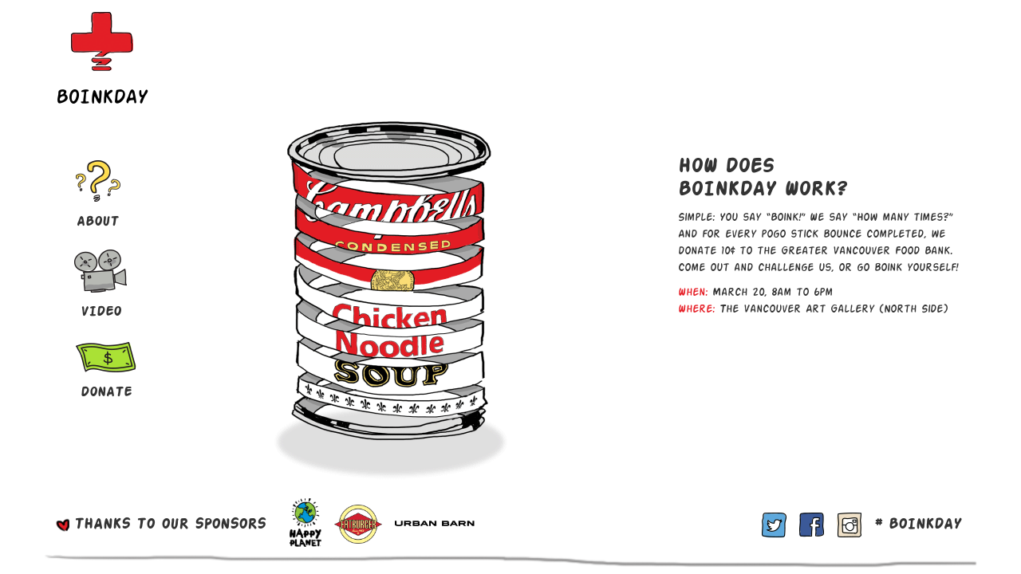

--- FILE ---
content_type: text/html; charset=UTF-8
request_url: http://boinkday.com/
body_size: 8841
content:
<!doctype html>
<html class="no-js" lang="">
    <head>
        <meta charset="utf-8">
        <meta http-equiv="X-UA-Compatible" content="IE=edge">
        <title></title>
        <meta name="description" content="">
        <meta name="viewport" content="width=device-width, initial-scale=1">

        <link rel="apple-touch-icon" href="apple-touch-icon.png">
        <link rel="icon" type="image/png" href="img/logo.png" />
        <!-- Place favicon.ico in the root directory -->

        <link rel="stylesheet" href="css/normalize.css">
        <link rel="stylesheet" href="css/bootstrap.min.css">
        <link rel="stylesheet" href="css/main.css">
        <link rel="stylesheet" href="css/style.css">
        <script src="js/vendor/modernizr-2.8.3.min.js"></script>
    </head>
    <body>
        <!--[if lt IE 8]>
            <p class="browserupgrade">You are using an <strong>outdated</strong> browser. Please <a href="http://browsehappy.com/">upgrade your browser</a> to improve your experience.</p>
        <![endif]-->
        <div class="container-fluid">
            <div class="container">
                <div class="row">
                    <header class="col-sm-2">
                        <a href="" id="logo">
                            <img src="./img/logo.png" alt="Boinkday Logo">
                            <h1>Boinkday</h1>
                        </a> 
                        <nav>
                            <ul class="list-unstyled">
                                <li id="questionmark">
                                    <a href="#boink-content" >
                                        <div class="icon-wrap"> 
                                            <img class="rollover-state" src="img/question-rollover.png">
                                            <img class="static" src="./img/questionmark-static.gif" alt="Question Mark">
                                            <img class="animated" src="./img/questionmark-animated.gif" alt="Question Mark">
                                        </div>
                                        <h3>About</h3>
                                    </a>
                                </li>
                                <li id="video">
                                    <a href="#">
                                        <div class="icon-wrap"> 
                                            <img class="rollover-state" src="img/video-rollover.png">
                                            <img class="static" src="./img/camera-static.gif" alt="Question Mark">
                                            <img class="animated" src="./img/camera-animated.gif" alt="Camera">
                                        </div>
                                        <h3>Video</h3>
                                    </a>
                                </li>
                                <li id="donate">
                                    <a href="https://www.foodbank.bc.ca/" target="_blank" >
                                        <div class="icon-wrap"> 
                                            <img class="rollover-state" src="img/money-rollover.png">
                                            <img class="static" src="./img/money-static.gif" alt="Question Mark">
                                            <img class="animated" src="./img/money-animated.gif" alt="Money">
                                        </div>
                                        <h3>Donate</h3>
                                    </a>
                                </li>
                            </ul>    
                        </nav>
                        <div style="clear:both";></div>
                    </header>

                    <div class="col-sm-6">
                        <div class="bouncy-can-wrap">
                            <img id="bouncy-can" src="./img/soup.gif" alt="Bouncing Soup Can">
                        </div>                    
                    </div>
                    <div id="boink-content" class="col-sm-4">
                        <div>
                            <img id="about-on" src="img/about-on.png">
                            <h1 class="actionManBold-27px">How does<br>BoinkDay work?</h1>
                            <p>Simple: You say “Boink!” We say “How many times?” And for every pogo stick bounce completed, we donate 10¢ to the Greater Vancouver Food Bank. Come out and challenge us, or go boink yourself!</p>
                            <p class="no-padding"><span class="red">When:</span> March 20, 8am to 6pm</p>
                            <p class="no-padding"><span class="red">Where:</span> The Vancouver Art Gallery (North Side) </p>
                        </div> 
                    </div>    
                        
                </div> <!-- row --> 
                <footer>
                <div class="row"> 
                        <div class="col-sm-8">
                            <img class="inline" src="./img/heart.png" alt="heart">
                            <h3 class="inline">Thanks to Our Sponsors</h3>
                            <ul id="sponsors" class="inline">
                                <li><a href="http://happyplanet.com/" target="_blank"><img id="happy-planet" src="img/happy-planet.png" alt="Happy Planet"></a></li>    
                                <li><a href="http://www.fatburgercanada.com/" target="_blank"><img id="fat-burger" src="img/fat-burger.png" alt="Fat Burger"></a></li>
                                <li><a href="http://www.urbanbarn.com/" target="_blank"><img id="urban-barn" src="img/urban-barn.png" alt="Urban Barn"></a></li>
                                
                            </ul>
                        </div>    
                        <div id="social" class="col-sm-4">
                            <ul class="list-inline list-unstyled">
                                <li><a href="https://twitter.com/springad" target="_blank" >
                                     <img src="./img/twitter.png" alt="Twiter">
                                    </a>
                                </li>
                                <li><a href="https://www.facebook.com/SpringAd" target="_blank" >
                                    <img src="./img/facebook.png" alt="Facebook">
                                    </a>
                                </li>
                                <li><a href="https://instagram.com/springad/" target="_blank" >
                                    <img src="./img/instagram.png" alt="Instagram">
                                    </a>
                                </li>
                                <li><h3># BOINKDAY</h3></li>
                            <ul>    
                        </div>
                        <img id="rule" src="img/rule.png">
                </div> <!-- row --> 
                </footer>
                <div id="video-box">
                    <div class="row">
                        <div class="col-xs-10 col-sm-8 col-md-6 col-xs-offset-1 col-md-offset-2">
                            <div id="video-wrap">
                                <img id="exit-video" src="img/exit-video.png">
                                <video id="boink-video">
                                  <source src="Boinkday2015.mp4" type="video/mp4">
                                  <source src="Boinkday2015.WebM" type="video/webm">
                                Your browser does not support the video tag.
                                </video>
                                <img id="video-border" src="img/video-border.png">
                            </div>
                        </div>
                     </div>
                </div>   
            </div> <!-- container -->
        </div> <!-- container-fluid -->
        <script src="//ajax.googleapis.com/ajax/libs/jquery/1.11.2/jquery.min.js"></script>
        <script>window.jQuery || document.write('<script src="js/vendor/jquery-1.11.2.min.js"><\/script>')</script>
        <script src="js/plugins.js"></script>
        <script src="js/main.js"></script>

        <!-- Google Analytics: change UA-XXXXX-X to be your site's ID. -->
        <script>
            (function(b,o,i,l,e,r){b.GoogleAnalyticsObject=l;b[l]||(b[l]=
            function(){(b[l].q=b[l].q||[]).push(arguments)});b[l].l=+new Date;
            e=o.createElement(i);r=o.getElementsByTagName(i)[0];
            e.src='//www.google-analytics.com/analytics.js';
            r.parentNode.insertBefore(e,r)}(window,document,'script','ga'));
            ga('create','UA-XXXXX-X','auto');ga('send','pageview');
        </script>
    </body>
</html>


--- FILE ---
content_type: text/css
request_url: http://boinkday.com/css/style.css
body_size: 6066
content:
@font-face {
    font-family:"ActionMan";
    src: url("../fonts/ActionMan.ttf"); 
}
@font-face {
    font-family:"ActionMan Bold";
    src: url("../fonts/ActionMan-Bold.ttf"); 
}
@font-face {
    font-family:"ActionMan Italic";
    src: url("../fonts/ActionMan-Italic.ttf"); 
}
@font-face {
    font-family:"ActionMan Bolditalic";
    src: url("../fonts/ActionMan-Bolditalic.ttf"); 
}
@font-face {
    font-family:"ActionManExtended Bold";
    src: url("../fonts/ActionManExtended-Bold.ttf"); 
}
@font-face {
    font-family:"ActionManExtended Bolditalic";
    src: url("../fonts/ActionManExtended-Bolditalic.ttf"); 
}
@font-face {
    font-family:"ActionManExtended Italic";
    src: url("../fonts/ActionManExtended-Italic.ttf"); 
}
@font-face {
    font-family:"ActionManExtended";
    src: url("../fonts/ActionManExtendedc.ttf"); 
}
@font-face {
    font-family:"ActionManShaded Italic";
    src: url("../fonts/ActionManShaded-Italic.ttf"); 
}
@font-face {
    font-family:"ActionManShaded";
    src: url("../fonts/ActionManShaded.ttf"); 
}

body {
	font-family:"ActionMan", "Comic Sans"; 
	padding-top:15px;
}
h1 {
	font-family:"ActionMan Bold", "Comic Sans";
	font-size: 27px;
	text-transform: uppercase;
}
#logo{
	display:inline-block;
	text-align:center;
	color:#000;
}
#logo h1{
	font-family:"ActionMan", "Comic Sans";
	font-size: 27px;
	text-transform: uppercase;
}
h3 {
	font-family:"ActionMan Bold", "Comic Sans";
	font-size: 20px;
	text-transform: uppercase;
}
p{
	font-family:"ActionMan", "Comic Sans";
	font-size: 15px;
}
.red{
	color:#e61e26;
}
.inline{
	display:inline-block;
}
.container{
	position:relative;
}
a:active, a:focus{
	text-decoration:none;
}
/*header*/
nav{
	padding-top:50px;
	padding-left:20px;
}
a h3{
	font-family:"ActionMan Bold", "Comic Sans";
	font-size: 18px;
	text-transform: uppercase;
	color:#333;
	height:24px;
}
a:hover {
	text-decoration: none;
}

nav a h3{
	text-align:center;
	margin-top:12px !important;
}

.icon-wrap{
	position:relative;
}
nav a{
	display:inline-block;
	margin-bottom:7px;
}
nav a .static{
	position:absolute;
	opacity: 1
}
nav a .animated{
	position:absolute;
	opacity:0;
}

#questionmark a .rollover-state{
	position:absolute;
	opacity:0;
	left:-9px;
	top:-20px;
	-webkit-transition: opacity 0.1s; /* Safari */
  transition: opacity 0.1s;
}

#questionmark .icon-wrap{
	width:65px;
	height:59px;
}
#video a .rollover-state{
	position:absolute;
	opacity:0;
	left:-21px;
	top:-14px;
	-webkit-transition: opacity 0.1s; /* Safari */
  transition: opacity 0.1s;
}

#video .icon-wrap{
	width:72px;
	height:60px;
}
#donate .icon-wrap{
	width:86px;
	height:48px;
}
#donate a .rollover-state{
	position:absolute;
	opacity:0;
	left:-12px;
	top:-14px;
	-webkit-transition: opacity 0.1s; /* Safari */
  transition: opacity 0.1s;
}

/*Bouncy Can*/
.bouncy-can-wrap{
	display:block;
}
#bouncy-can{
	/*margin-top:-50px;*/
}
#boink-content{
	padding-top:160px;
}
#boink-content > div{
	position:relative;
}
#boink-content .no-padding{
	padding:0;
	margin:0;
}
footer{

}
#social {
	text-align:right;
}
#rule{
	width:100%;
}

#video-box{
	position:absolute;
	width:100%;
	left:-1200px;
	z-index:-1;
	-webkit-transition: all 0.2s; /* Safari */
  transition: all 0.2s;
}
#video-box.video-on{
	left:0;
	z-index:1;
	-webkit-transition: all 0.1s; /* Safari */
  transition: all 0.1s;
}
#video-wrap{
	/*position:relative;*/

}
#video-box video{
	width:99%;
	position:relative;
	z-index:2;
}
#video-border{
	width:100%;
	position:absolute;
	top:-15px;
	left:0px;
}
#exit-video{
	position:absolute;
	top:-35px;
	right:0;
	cursor:pointer;
}
.hide-can{
	opacity:0;
}
#about-on{
	position:absolute;
	opacity:0;
	top:-35px;
	left:-30px;
	-webkit-transition: all 0.2s; /* Safari */
  transition: all 0.2s;
}
#about-on.about-visible{
	opacity:1;
	-webkit-transition: all 0.2s; /* Safari */
  transition: all 0.2s;
}
#sponsors{
	padding-left:25px;
}
#sponsors li{
	display:inline;
	list-style-type:none;
	padding-right:11px;
}
#urban-barn{
	width:100px;
	margin-top:-4px;
}
#fat-burger{
	width:60px;
	margin-top:-2px;
}
#happy-planet{
	width:40px;
	margin-top:-6px;
}
@media screen and (min-width: 768px) {
	#donate a:hover .rollover-state{
		opacity:1;
		-webkit-transition: opacity 0.1s; /* Safari */
	  transition: opacity 0.1s;
	}
	#video a:hover .rollover-state{
		opacity:1;
		-webkit-transition: opacity 0.1s; /* Safari */
	  transition: opacity 0.1s;
	}
	#questionmark a:hover .rollover-state{
	opacity:1;
	-webkit-transition: opacity 0.1s; /* Safari */
  transition: opacity 0.1s;
	}
	nav a:hover h3  {
	font-size: 24px;
	text-decoration: none;
	-webkit-transition: font-size 0.1s; /* Safari */
  transition: font-size 0.1s;
	}
	nav a:hover .animated{
		opacity:1;
	}
	nav a:hover .static{
		opacity: 0;
	}
	#video-box{
		top:200px;
	}
}
@media screen and (max-width: 768px) {
	nav{
		padding-top:0;
		padding-left:0;
	}
	nav li{
		display:inline-block;
		margin-right:5px;
	}
	#boink-content{
		padding-top:0px;
	}
	#video-border{
		background:#FFF;
	}
	.bouncy-can-wrap{
		text-align:center;
	}
	#bouncy-can{
		width:60%;
		margin-top:-20px;
	}
	footer{
		text-align:left;
	}
	#social{
		text-align:left;
	}
	#video-box{
		top:300px;
	}
	footer h3{
		font-size:16px;
	}
	#logo{
		float:left;
		display:inline-block;
		width:20%;
	}
	nav{
		float:left;
		text-align:right;
		width:80%;
	}	
	nav li{
		display:block;
	}
	.icon-wrap{
		height:0 !important;
		width:0 !important;
	}
	.static{
		display:none !important;
	}
	nav a h3{
		margin-bottom:0 !important;
		margin-top:2px !important;
		font-size:21px;
	}
	#logo h1{
		font-size:21px;
		margin-top:10px;
		margin-left:-11px;
	}
	#logo img{
		width:68px;
	}
	#sponsors{
		padding-left:0;
		padding:10px 0;
	}


--- FILE ---
content_type: text/javascript
request_url: http://boinkday.com/js/main.js
body_size: 620
content:
video = document.getElementById('boink-video')

$('#questionmark a').mouseover(function(){
	$('#boink-content #about-on').addClass('about-visible');
}).mouseout(function(){
	$('#boink-content #about-on').removeClass('about-visible');
})

$('#video a ').click(function(){
	$('#video-box').addClass('video-on');
	$('#bouncy-can').addClass('hide-can');
	$('#boink-content').addClass('hide-can');
	video.play();
})
$('#exit-video').click(function(){
		$('#video-box').removeClass('video-on');
		$('#bouncy-can').removeClass('hide-can');
		$('#boink-content').removeClass('hide-can');
		video.pause();
})
